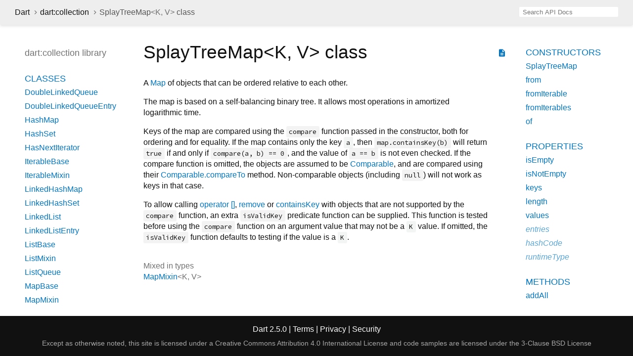

--- FILE ---
content_type: text/html
request_url: https://api.dart.dev/stable/2.5.0/dart-collection/SplayTreeMap-class.html
body_size: 5139
content:
<!DOCTYPE html>
<html lang="en">
<head>
  <meta charset="utf-8">
  <meta http-equiv="X-UA-Compatible" content="IE=edge">
  <meta name="viewport" content="width=device-width, height=device-height, initial-scale=1, user-scalable=no">
  <meta name="description" content="API docs for the SplayTreeMap class from the dart:collection library, for the Dart programming language.">
  <title>SplayTreeMap class - dart:collection library - Dart API</title>
  <link rel="canonical" href="https://api.dart.dev/">
  <!-- required because all the links are pseudo-absolute -->
  <base href="..">

  <link href="https://fonts.googleapis.com/css?family=Source+Code+Pro:500,400i,400,300|Source+Sans+Pro:400,300,700" rel="stylesheet">
  <link href="https://fonts.googleapis.com/icon?family=Material+Icons" rel="stylesheet">
  <link rel="stylesheet" href="static-assets/github.css">
  <link rel="stylesheet" href="static-assets/styles.css">
  <link rel="icon" href="static-assets/favicon.png">
  
<!-- Google tag (gtag.js) -->
<script async src="https://www.googletagmanager.com/gtag/js?id=G-VVQ8908SJ5"></script>
<script>
window.dataLayer = window.dataLayer || [];
function gtag(){dataLayer.push(arguments);}
gtag('js', new Date());

gtag('config', 'G-VVQ8908SJ5');
</script>
<link rel="preconnect" href="https://fonts.googleapis.com">
<link rel="preconnect" href="https://fonts.gstatic.com" crossorigin>
<link rel="preload" href="https://fonts.googleapis.com/css2?family=Google+Sans+Text:wght@400&family=Google+Sans:wght@500&display=swap" as="style">
<link rel="stylesheet" href="https://fonts.googleapis.com/css2?family=Google+Sans+Text:wght@400&family=Google+Sans:wght@500&display=swap">
<link rel="stylesheet" href="https://www.gstatic.com/glue/cookienotificationbar/cookienotificationbar.min.css">
</head>

<body>

<div id="overlay-under-drawer"></div>

<header id="title">
  <button id="sidenav-left-toggle" type="button">&nbsp;</button>
  <ol class="breadcrumbs gt-separated dark hidden-xs">
    <li><a href="index.html">Dart</a></li>
    <li><a href="dart-collection/dart-collection-library.html">dart:collection</a></li>
    <li class="self-crumb">SplayTreeMap<span class="signature">&lt;<wbr><span class="type-parameter">K</span>, <span class="type-parameter">V</span>&gt;</span> class</li>
  </ol>
  <div class="self-name">SplayTreeMap</div>
  <form class="search navbar-right" role="search">
    <input type="text" id="search-box" autocomplete="off" disabled class="form-control typeahead" placeholder="Loading search...">
  </form>
</header>

<main>

  <div id="dartdoc-sidebar-left" class="col-xs-6 col-sm-3 col-md-2 sidebar sidebar-offcanvas-left">
    <header id="header-search-sidebar" class="hidden-l">
      <form class="search-sidebar" role="search">
        <input type="text" id="search-sidebar" autocomplete="off" disabled class="form-control typeahead" placeholder="Loading search...">
      </form>
    </header>
    
    <ol class="breadcrumbs gt-separated dark hidden-l" id="sidebar-nav">
      <li><a href="index.html">Dart</a></li>
      <li><a href="dart-collection/dart-collection-library.html">dart:collection</a></li>
      <li class="self-crumb">SplayTreeMap<span class="signature">&lt;<wbr><span class="type-parameter">K</span>, <span class="type-parameter">V</span>&gt;</span> class</li>
    </ol>
    
    <h5>dart:collection library</h5>
    <ol>
      <li class="section-title"><a href="dart-collection/dart-collection-library.html#classes">Classes</a></li>
      <li><a href="dart-collection/DoubleLinkedQueue-class.html">DoubleLinkedQueue</a></li>
      <li><a href="dart-collection/DoubleLinkedQueueEntry-class.html">DoubleLinkedQueueEntry</a></li>
      <li><a href="dart-collection/HashMap-class.html">HashMap</a></li>
      <li><a href="dart-collection/HashSet-class.html">HashSet</a></li>
      <li><a href="dart-collection/HasNextIterator-class.html">HasNextIterator</a></li>
      <li><a href="dart-collection/IterableBase-class.html">IterableBase</a></li>
      <li><a href="dart-collection/IterableMixin-class.html">IterableMixin</a></li>
      <li><a href="dart-collection/LinkedHashMap-class.html">LinkedHashMap</a></li>
      <li><a href="dart-collection/LinkedHashSet-class.html">LinkedHashSet</a></li>
      <li><a href="dart-collection/LinkedList-class.html">LinkedList</a></li>
      <li><a href="dart-collection/LinkedListEntry-class.html">LinkedListEntry</a></li>
      <li><a href="dart-collection/ListBase-class.html">ListBase</a></li>
      <li><a href="dart-collection/ListMixin-class.html">ListMixin</a></li>
      <li><a href="dart-collection/ListQueue-class.html">ListQueue</a></li>
      <li><a href="dart-collection/MapBase-class.html">MapBase</a></li>
      <li><a href="dart-collection/MapMixin-class.html">MapMixin</a></li>
      <li><a href="dart-collection/MapView-class.html">MapView</a></li>
      <li><a href="dart-collection/Queue-class.html">Queue</a></li>
      <li><a href="dart-collection/SetBase-class.html">SetBase</a></li>
      <li><a href="dart-collection/SetMixin-class.html">SetMixin</a></li>
      <li><a href="dart-collection/SplayTreeMap-class.html">SplayTreeMap</a></li>
      <li><a href="dart-collection/SplayTreeSet-class.html">SplayTreeSet</a></li>
      <li><a href="dart-collection/UnmodifiableListView-class.html">UnmodifiableListView</a></li>
      <li><a href="dart-collection/UnmodifiableMapBase-class.html">UnmodifiableMapBase</a></li>
      <li><a href="dart-collection/UnmodifiableMapView-class.html">UnmodifiableMapView</a></li>
    
    
    
    
    
    
    
    </ol>
  </div>

  <div id="dartdoc-main-content" class="col-xs-12 col-sm-9 col-md-8 main-content">
      <div>  <div id="external-links" class="btn-group"><a title="View source code" class="source-link" href="https://github.com/dart-lang/sdk/blob/54a1bd9624d81217d40160ddb699f05a16d87358/sdk/lib/collection/splay_tree.dart#L249"><i class="material-icons">description</i></a></div>
<h1><span class="kind-class">SplayTreeMap&lt;<wbr><span class="type-parameter">K</span>, <span class="type-parameter">V</span>&gt;</span> class </h1></div>

    <section class="desc markdown">
      <p>A <a href="dart-core/Map-class.html">Map</a> of objects that can be ordered relative to each other.</p>
<p>The map is based on a self-balancing binary tree. It allows most operations
in amortized logarithmic time.</p>
<p>Keys of the map are compared using the <code>compare</code> function passed in
the constructor, both for ordering and for equality.
If the map contains only the key <code>a</code>, then <code>map.containsKey(b)</code>
will return <code>true</code> if and only if <code>compare(a, b) == 0</code>,
and the value of <code>a == b</code> is not even checked.
If the compare function is omitted, the objects are assumed to be
<a href="dart-core/Comparable-class.html">Comparable</a>, and are compared using their <a href="dart-core/Comparable/compareTo.html">Comparable.compareTo</a> method.
Non-comparable objects (including <code>null</code>) will not work as keys
in that case.</p>
<p>To allow calling <a href="dart-collection/SplayTreeMap/operator_get.html">operator []</a>, <a href="dart-collection/SplayTreeMap/remove.html">remove</a> or <a href="dart-collection/SplayTreeMap/containsKey.html">containsKey</a> with objects
that are not supported by the <code>compare</code> function, an extra <code>isValidKey</code>
predicate function can be supplied. This function is tested before
using the <code>compare</code> function on an argument value that may not be a <code>K</code>
value. If omitted, the <code>isValidKey</code> function defaults to testing if the
value is a <code>K</code>.</p>
    </section>
    
    <section>
      <dl class="dl-horizontal">


        <dt>Mixed in types</dt>
        <dd><ul class="comma-separated clazz-relationships">
          <li><a href="dart-collection/MapMixin-class.html">MapMixin</a><span class="signature">&lt;<wbr><span class="type-parameter">K</span>, <span class="type-parameter">V</span>&gt;</span></li>
        </ul></dd>


      </dl>
    </section>

    <section class="summary offset-anchor" id="constructors">
      <h2>Constructors</h2>

      <dl class="constructor-summary-list">
        <dt id="SplayTreeMap" class="callable">
          <span class="name"><a href="dart-collection/SplayTreeMap/SplayTreeMap.html">SplayTreeMap</a></span><span class="signature">([<span class="parameter" id="-param-compare"><span class="type-annotation"><a href="dart-core/int-class.html">int</a></span> <span class="parameter-name">compare</span>(<span class="parameter" id="compare-param-key1"><span class="type-annotation">K</span> <span class="parameter-name">key1</span>, </span> <span class="parameter" id="compare-param-key2"><span class="type-annotation">K</span> <span class="parameter-name">key2</span></span>), </span> <span class="parameter" id="-param-isValidKey"><span class="type-annotation"><a href="dart-core/bool-class.html">bool</a></span> <span class="parameter-name">isValidKey</span>(<span class="parameter" id="isValidKey-param-potentialKey"><span class="type-annotation">dynamic</span> <span class="parameter-name">potentialKey</span></span>)</span> ])</span>
        </dt>
        <dd>
          
        </dd>
        <dt id="SplayTreeMap.from" class="callable">
          <span class="name"><a href="dart-collection/SplayTreeMap/SplayTreeMap.from.html">SplayTreeMap.from</a></span><span class="signature">(<span class="parameter" id="from-param-other"><span class="type-annotation"><a href="dart-core/Map-class.html">Map</a></span> <span class="parameter-name">other</span>, [</span> <span class="parameter" id="from-param-compare"><span class="type-annotation"><a href="dart-core/int-class.html">int</a></span> <span class="parameter-name">compare</span>(<span class="parameter" id="compare-param-key1"><span class="type-annotation">K</span> <span class="parameter-name">key1</span>, </span> <span class="parameter" id="compare-param-key2"><span class="type-annotation">K</span> <span class="parameter-name">key2</span></span>), </span> <span class="parameter" id="from-param-isValidKey"><span class="type-annotation"><a href="dart-core/bool-class.html">bool</a></span> <span class="parameter-name">isValidKey</span>(<span class="parameter" id="isValidKey-param-potentialKey"><span class="type-annotation">dynamic</span> <span class="parameter-name">potentialKey</span></span>)</span> ])</span>
        </dt>
        <dd>
          Creates a <a href="dart-collection/SplayTreeMap-class.html">SplayTreeMap</a> that contains all key/value pairs of <code>other</code>. <a href="dart-collection/SplayTreeMap/SplayTreeMap.from.html">[...]</a>
          <div class="constructor-modifier features">factory</div>
        </dd>
        <dt id="SplayTreeMap.fromIterable" class="callable">
          <span class="name"><a href="dart-collection/SplayTreeMap/SplayTreeMap.fromIterable.html">SplayTreeMap.fromIterable</a></span><span class="signature">(<span class="parameter" id="fromIterable-param-iterable"><span class="type-annotation"><a href="dart-core/Iterable-class.html">Iterable</a></span> <span class="parameter-name">iterable</span>, {</span> <span class="parameter" id="fromIterable-param-key"><span class="type-annotation">K</span> <span class="parameter-name">key</span>(<span class="parameter" id="key-param-element"><span class="type-annotation">dynamic</span> <span class="parameter-name">element</span></span>), </span> <span class="parameter" id="fromIterable-param-value"><span class="type-annotation">V</span> <span class="parameter-name">value</span>(<span class="parameter" id="value-param-element"><span class="type-annotation">dynamic</span> <span class="parameter-name">element</span></span>), </span> <span class="parameter" id="fromIterable-param-compare"><span class="type-annotation"><a href="dart-core/int-class.html">int</a></span> <span class="parameter-name">compare</span>(<span class="parameter" id="compare-param-key1"><span class="type-annotation">K</span> <span class="parameter-name">key1</span>, </span> <span class="parameter" id="compare-param-key2"><span class="type-annotation">K</span> <span class="parameter-name">key2</span></span>), </span> <span class="parameter" id="fromIterable-param-isValidKey"><span class="type-annotation"><a href="dart-core/bool-class.html">bool</a></span> <span class="parameter-name">isValidKey</span>(<span class="parameter" id="isValidKey-param-potentialKey"><span class="type-annotation">dynamic</span> <span class="parameter-name">potentialKey</span></span>)</span> })</span>
        </dt>
        <dd>
          Creates a <a href="dart-collection/SplayTreeMap-class.html">SplayTreeMap</a> where the keys and values are computed from the
<code>iterable</code>. <a href="dart-collection/SplayTreeMap/SplayTreeMap.fromIterable.html">[...]</a>
          <div class="constructor-modifier features">factory</div>
        </dd>
        <dt id="SplayTreeMap.fromIterables" class="callable">
          <span class="name"><a href="dart-collection/SplayTreeMap/SplayTreeMap.fromIterables.html">SplayTreeMap.fromIterables</a></span><span class="signature">(<span class="parameter" id="fromIterables-param-keys"><span class="type-annotation"><a href="dart-core/Iterable-class.html">Iterable</a><span class="signature">&lt;<wbr><span class="type-parameter">K</span>&gt;</span></span> <span class="parameter-name">keys</span>, </span> <span class="parameter" id="fromIterables-param-values"><span class="type-annotation"><a href="dart-core/Iterable-class.html">Iterable</a><span class="signature">&lt;<wbr><span class="type-parameter">V</span>&gt;</span></span> <span class="parameter-name">values</span>, [</span> <span class="parameter" id="fromIterables-param-compare"><span class="type-annotation"><a href="dart-core/int-class.html">int</a></span> <span class="parameter-name">compare</span>(<span class="parameter" id="compare-param-key1"><span class="type-annotation">K</span> <span class="parameter-name">key1</span>, </span> <span class="parameter" id="compare-param-key2"><span class="type-annotation">K</span> <span class="parameter-name">key2</span></span>), </span> <span class="parameter" id="fromIterables-param-isValidKey"><span class="type-annotation"><a href="dart-core/bool-class.html">bool</a></span> <span class="parameter-name">isValidKey</span>(<span class="parameter" id="isValidKey-param-potentialKey"><span class="type-annotation">dynamic</span> <span class="parameter-name">potentialKey</span></span>)</span> ])</span>
        </dt>
        <dd>
          Creates a <a href="dart-collection/SplayTreeMap-class.html">SplayTreeMap</a> associating the given <code>keys</code> to <code>values</code>. <a href="dart-collection/SplayTreeMap/SplayTreeMap.fromIterables.html">[...]</a>
          <div class="constructor-modifier features">factory</div>
        </dd>
        <dt id="SplayTreeMap.of" class="callable">
          <span class="name"><a href="dart-collection/SplayTreeMap/SplayTreeMap.of.html">SplayTreeMap.of</a></span><span class="signature">(<span class="parameter" id="of-param-other"><span class="type-annotation"><a href="dart-core/Map-class.html">Map</a><span class="signature">&lt;<wbr><span class="type-parameter">K</span>, <span class="type-parameter">V</span>&gt;</span></span> <span class="parameter-name">other</span>, [</span> <span class="parameter" id="of-param-compare"><span class="type-annotation"><a href="dart-core/int-class.html">int</a></span> <span class="parameter-name">compare</span>(<span class="parameter" id="compare-param-key1"><span class="type-annotation">K</span> <span class="parameter-name">key1</span>, </span> <span class="parameter" id="compare-param-key2"><span class="type-annotation">K</span> <span class="parameter-name">key2</span></span>), </span> <span class="parameter" id="of-param-isValidKey"><span class="type-annotation"><a href="dart-core/bool-class.html">bool</a></span> <span class="parameter-name">isValidKey</span>(<span class="parameter" id="isValidKey-param-potentialKey"><span class="type-annotation">dynamic</span> <span class="parameter-name">potentialKey</span></span>)</span> ])</span>
        </dt>
        <dd>
          Creates a <a href="dart-collection/SplayTreeMap-class.html">SplayTreeMap</a> that contains all key/value pairs of <code>other</code>.
          <div class="constructor-modifier features">factory</div>
        </dd>
      </dl>
    </section>

    <section class="summary offset-anchor" id="instance-properties">
      <h2>Properties</h2>

      <dl class="properties">
        <dt id="isEmpty" class="property">
          <span class="name"><a href="dart-collection/SplayTreeMap/isEmpty.html">isEmpty</a></span>
          <span class="signature">→ <a href="dart-core/bool-class.html">bool</a></span>         
        </dt>
        <dd>
          Returns true if there is no key/value pair in the map.
                  <div class="features">read-only, override</div>
</dd>
        <dt id="isNotEmpty" class="property">
          <span class="name"><a href="dart-collection/SplayTreeMap/isNotEmpty.html">isNotEmpty</a></span>
          <span class="signature">→ <a href="dart-core/bool-class.html">bool</a></span>         
        </dt>
        <dd>
          Returns true if there is at least one key/value pair in the map.
                  <div class="features">read-only, override</div>
</dd>
        <dt id="keys" class="property">
          <span class="name"><a href="dart-collection/SplayTreeMap/keys.html">keys</a></span>
          <span class="signature">→ <a href="dart-core/Iterable-class.html">Iterable</a><span class="signature">&lt;<wbr><span class="type-parameter">K</span>&gt;</span></span>         
        </dt>
        <dd>
          The keys of <a href="dart-collection/SplayTreeMap-class.html">this</a>. <a href="dart-collection/SplayTreeMap/keys.html">[...]</a>
                  <div class="features">read-only, override</div>
</dd>
        <dt id="length" class="property">
          <span class="name"><a href="dart-collection/SplayTreeMap/length.html">length</a></span>
          <span class="signature">→ <a href="dart-core/int-class.html">int</a></span>         
        </dt>
        <dd>
          The number of key/value pairs in the map.
                  <div class="features">read-only, override</div>
</dd>
        <dt id="values" class="property">
          <span class="name"><a href="dart-collection/SplayTreeMap/values.html">values</a></span>
          <span class="signature">→ <a href="dart-core/Iterable-class.html">Iterable</a><span class="signature">&lt;<wbr><span class="type-parameter">V</span>&gt;</span></span>         
        </dt>
        <dd>
          The values of <a href="dart-collection/SplayTreeMap-class.html">this</a>. <a href="dart-collection/SplayTreeMap/values.html">[...]</a>
                  <div class="features">read-only, override</div>
</dd>
        <dt id="entries" class="property inherited">
          <span class="name"><a href="dart-collection/MapMixin/entries.html">entries</a></span>
          <span class="signature">→ <a href="dart-core/Iterable-class.html">Iterable</a><span class="signature">&lt;<wbr><span class="type-parameter"><a href="dart-core/MapEntry-class.html">MapEntry</a><span class="signature">&lt;<wbr><span class="type-parameter">K</span>, <span class="type-parameter">V</span>&gt;</span></span>&gt;</span></span>         
        </dt>
        <dd class="inherited">
          The map entries of <a href="dart-collection/SplayTreeMap-class.html">this</a>.
                  <div class="features">read-only, inherited</div>
</dd>
        <dt id="hashCode" class="property inherited">
          <span class="name"><a href="dart-core/Object/hashCode.html">hashCode</a></span>
          <span class="signature">→ <a href="dart-core/int-class.html">int</a></span>         
        </dt>
        <dd class="inherited">
          The hash code for this object. <a href="dart-core/Object/hashCode.html">[...]</a>
                  <div class="features">read-only, inherited</div>
</dd>
        <dt id="runtimeType" class="property inherited">
          <span class="name"><a href="dart-core/Object/runtimeType.html">runtimeType</a></span>
          <span class="signature">→ <a href="dart-core/Type-class.html">Type</a></span>         
        </dt>
        <dd class="inherited">
          A representation of the runtime type of the object.
                  <div class="features">read-only, inherited</div>
</dd>
      </dl>
    </section>

    <section class="summary offset-anchor" id="instance-methods">
      <h2>Methods</h2>
      <dl class="callables">
        <dt id="addAll" class="callable">
          <span class="name"><a href="dart-collection/SplayTreeMap/addAll.html">addAll</a></span><span class="signature">(<wbr><span class="parameter" id="addAll-param-other"><span class="type-annotation"><a href="dart-core/Map-class.html">Map</a><span class="signature">&lt;<wbr><span class="type-parameter">K</span>, <span class="type-parameter">V</span>&gt;</span></span> <span class="parameter-name">other</span></span>)
            <span class="returntype parameter">→ void</span>
          </span>
                  </dt>
        <dd>
          Adds all key/value pairs of <code>other</code> to this map. <a href="dart-collection/SplayTreeMap/addAll.html">[...]</a>
                  <div class="features">override</div>
</dd>
        <dt id="clear" class="callable">
          <span class="name"><a href="dart-collection/SplayTreeMap/clear.html">clear</a></span><span class="signature">(<wbr>)
            <span class="returntype parameter">→ void</span>
          </span>
                  </dt>
        <dd>
          Removes all pairs from the map. <a href="dart-collection/SplayTreeMap/clear.html">[...]</a>
                  <div class="features">override</div>
</dd>
        <dt id="containsKey" class="callable">
          <span class="name"><a href="dart-collection/SplayTreeMap/containsKey.html">containsKey</a></span><span class="signature">(<wbr><span class="parameter" id="containsKey-param-key"><span class="type-annotation"><a href="dart-core/Object-class.html">Object</a></span> <span class="parameter-name">key</span></span>)
            <span class="returntype parameter">→ <a href="dart-core/bool-class.html">bool</a></span>
          </span>
                  </dt>
        <dd>
          Returns true if this map contains the given <code>key</code>. <a href="dart-collection/SplayTreeMap/containsKey.html">[...]</a>
                  <div class="features">override</div>
</dd>
        <dt id="containsValue" class="callable">
          <span class="name"><a href="dart-collection/SplayTreeMap/containsValue.html">containsValue</a></span><span class="signature">(<wbr><span class="parameter" id="containsValue-param-value"><span class="type-annotation"><a href="dart-core/Object-class.html">Object</a></span> <span class="parameter-name">value</span></span>)
            <span class="returntype parameter">→ <a href="dart-core/bool-class.html">bool</a></span>
          </span>
                  </dt>
        <dd>
          Returns true if this map contains the given <code>value</code>. <a href="dart-collection/SplayTreeMap/containsValue.html">[...]</a>
                  <div class="features">override</div>
</dd>
        <dt id="firstKey" class="callable">
          <span class="name"><a href="dart-collection/SplayTreeMap/firstKey.html">firstKey</a></span><span class="signature">(<wbr>)
            <span class="returntype parameter">→ K</span>
          </span>
                  </dt>
        <dd>
          Get the first key in the map. Returns <code>null</code> if the map is empty.
                  
</dd>
        <dt id="firstKeyAfter" class="callable">
          <span class="name"><a href="dart-collection/SplayTreeMap/firstKeyAfter.html">firstKeyAfter</a></span><span class="signature">(<wbr><span class="parameter" id="firstKeyAfter-param-key"><span class="type-annotation">K</span> <span class="parameter-name">key</span></span>)
            <span class="returntype parameter">→ K</span>
          </span>
                  </dt>
        <dd>
          Get the first key in the map that is strictly larger than <code>key</code>. Returns
<code>null</code> if no key was not found.
                  
</dd>
        <dt id="forEach" class="callable">
          <span class="name"><a href="dart-collection/SplayTreeMap/forEach.html">forEach</a></span><span class="signature">(<wbr><span class="parameter" id="forEach-param-f"><span class="type-annotation">void</span> <span class="parameter-name">f</span>(<span class="parameter" id="f-param-key"><span class="type-annotation">K</span> <span class="parameter-name">key</span>, </span> <span class="parameter" id="f-param-value"><span class="type-annotation">V</span> <span class="parameter-name">value</span></span>)</span>)
            <span class="returntype parameter">→ void</span>
          </span>
                  </dt>
        <dd>
          Applies <code>f</code> to each key/value pair of the map. <a href="dart-collection/SplayTreeMap/forEach.html">[...]</a>
                  <div class="features">override</div>
</dd>
        <dt id="lastKey" class="callable">
          <span class="name"><a href="dart-collection/SplayTreeMap/lastKey.html">lastKey</a></span><span class="signature">(<wbr>)
            <span class="returntype parameter">→ K</span>
          </span>
                  </dt>
        <dd>
          Get the last key in the map. Returns <code>null</code> if the map is empty.
                  
</dd>
        <dt id="lastKeyBefore" class="callable">
          <span class="name"><a href="dart-collection/SplayTreeMap/lastKeyBefore.html">lastKeyBefore</a></span><span class="signature">(<wbr><span class="parameter" id="lastKeyBefore-param-key"><span class="type-annotation">K</span> <span class="parameter-name">key</span></span>)
            <span class="returntype parameter">→ K</span>
          </span>
                  </dt>
        <dd>
          Get the last key in the map that is strictly smaller than <code>key</code>. Returns
<code>null</code> if no key was not found.
                  
</dd>
        <dt id="putIfAbsent" class="callable">
          <span class="name"><a href="dart-collection/SplayTreeMap/putIfAbsent.html">putIfAbsent</a></span><span class="signature">(<wbr><span class="parameter" id="putIfAbsent-param-key"><span class="type-annotation">K</span> <span class="parameter-name">key</span>, </span> <span class="parameter" id="putIfAbsent-param-ifAbsent"><span class="type-annotation">V</span> <span class="parameter-name">ifAbsent</span>()</span>)
            <span class="returntype parameter">→ V</span>
          </span>
                  </dt>
        <dd>
          Look up the value of <code>key</code>, or add a new value if it isn't there. <a href="dart-collection/SplayTreeMap/putIfAbsent.html">[...]</a>
                  <div class="features">override</div>
</dd>
        <dt id="remove" class="callable">
          <span class="name"><a href="dart-collection/SplayTreeMap/remove.html">remove</a></span><span class="signature">(<wbr><span class="parameter" id="remove-param-key"><span class="type-annotation"><a href="dart-core/Object-class.html">Object</a></span> <span class="parameter-name">key</span></span>)
            <span class="returntype parameter">→ V</span>
          </span>
                  </dt>
        <dd>
          Removes <code>key</code> and its associated value, if present, from the map. <a href="dart-collection/SplayTreeMap/remove.html">[...]</a>
                  <div class="features">override</div>
</dd>
        <dt id="addEntries" class="callable inherited">
          <span class="name"><a href="dart-collection/MapMixin/addEntries.html">addEntries</a></span><span class="signature">(<wbr><span class="parameter" id="addEntries-param-newEntries"><span class="type-annotation"><a href="dart-core/Iterable-class.html">Iterable</a><span class="signature">&lt;<wbr><span class="type-parameter"><a href="dart-core/MapEntry-class.html">MapEntry</a><span class="signature">&lt;<wbr><span class="type-parameter">K</span>, <span class="type-parameter">V</span>&gt;</span></span>&gt;</span></span> <span class="parameter-name">newEntries</span></span>)
            <span class="returntype parameter">→ void</span>
          </span>
                  </dt>
        <dd class="inherited">
          Adds all key/value pairs of <code>newEntries</code> to this map. <a href="dart-collection/MapMixin/addEntries.html">[...]</a>
                  <div class="features">inherited</div>
</dd>
        <dt id="cast" class="callable inherited">
          <span class="name"><a href="dart-collection/MapMixin/cast.html">cast</a></span><span class="signature">&lt;<wbr><span class="type-parameter">RK</span>, <span class="type-parameter">RV</span>&gt;</span><span class="signature">(<wbr>)
            <span class="returntype parameter">→ <a href="dart-core/Map-class.html">Map</a><span class="signature">&lt;<wbr><span class="type-parameter">RK</span>, <span class="type-parameter">RV</span>&gt;</span></span>
          </span>
                  </dt>
        <dd class="inherited">
          Provides a view of this map as having <code>RK</code> keys and <code>RV</code> instances,
if necessary. <a href="dart-collection/MapMixin/cast.html">[...]</a>
                  <div class="features">inherited</div>
</dd>
        <dt id="map" class="callable inherited">
          <span class="name"><a href="dart-collection/MapMixin/map.html">map</a></span><span class="signature">&lt;<wbr><span class="type-parameter">K2</span>, <span class="type-parameter">V2</span>&gt;</span><span class="signature">(<wbr><span class="parameter" id="map-param-transform"><span class="type-annotation"><a href="dart-core/MapEntry-class.html">MapEntry</a><span class="signature">&lt;<wbr><span class="type-parameter">K2</span>, <span class="type-parameter">V2</span>&gt;</span></span> <span class="parameter-name">transform</span>(<span class="parameter" id="transform-param-key"><span class="type-annotation">K</span> <span class="parameter-name">key</span>, </span> <span class="parameter" id="transform-param-value"><span class="type-annotation">V</span> <span class="parameter-name">value</span></span>)</span>)
            <span class="returntype parameter">→ <a href="dart-core/Map-class.html">Map</a><span class="signature">&lt;<wbr><span class="type-parameter">K2</span>, <span class="type-parameter">V2</span>&gt;</span></span>
          </span>
                  </dt>
        <dd class="inherited">
          Returns a new map where all entries of this map are transformed by
the given <code>f</code> function.
                  <div class="features">inherited</div>
</dd>
        <dt id="noSuchMethod" class="callable inherited">
          <span class="name"><a href="dart-core/Object/noSuchMethod.html">noSuchMethod</a></span><span class="signature">(<wbr><span class="parameter" id="noSuchMethod-param-invocation"><span class="type-annotation"><a href="dart-core/Invocation-class.html">Invocation</a></span> <span class="parameter-name">invocation</span></span>)
            <span class="returntype parameter">→ dynamic</span>
          </span>
                  </dt>
        <dd class="inherited">
          Invoked when a non-existent method or property is accessed. <a href="dart-core/Object/noSuchMethod.html">[...]</a>
                  <div class="features">inherited</div>
</dd>
        <dt id="removeWhere" class="callable inherited">
          <span class="name"><a href="dart-collection/MapMixin/removeWhere.html">removeWhere</a></span><span class="signature">(<wbr><span class="parameter" id="removeWhere-param-test"><span class="type-annotation"><a href="dart-core/bool-class.html">bool</a></span> <span class="parameter-name">test</span>(<span class="parameter" id="test-param-key"><span class="type-annotation">K</span> <span class="parameter-name">key</span>, </span> <span class="parameter" id="test-param-value"><span class="type-annotation">V</span> <span class="parameter-name">value</span></span>)</span>)
            <span class="returntype parameter">→ void</span>
          </span>
                  </dt>
        <dd class="inherited">
          Removes all entries of this map that satisfy the given <code>predicate</code>.
                  <div class="features">inherited</div>
</dd>
        <dt id="toString" class="callable inherited">
          <span class="name"><a href="dart-collection/MapMixin/toString.html">toString</a></span><span class="signature">(<wbr>)
            <span class="returntype parameter">→ <a href="dart-core/String-class.html">String</a></span>
          </span>
                  </dt>
        <dd class="inherited">
          Returns a string representation of this object.
                  <div class="features">inherited</div>
</dd>
        <dt id="update" class="callable inherited">
          <span class="name"><a href="dart-collection/MapMixin/update.html">update</a></span><span class="signature">(<wbr><span class="parameter" id="update-param-key"><span class="type-annotation">K</span> <span class="parameter-name">key</span>, </span> <span class="parameter" id="update-param-update"><span class="type-annotation">V</span> <span class="parameter-name">update</span>(<span class="parameter" id="update-param-value"><span class="type-annotation">V</span> <span class="parameter-name">value</span></span>), {</span> <span class="parameter" id="update-param-ifAbsent"><span class="type-annotation">V</span> <span class="parameter-name">ifAbsent</span>()</span> })
            <span class="returntype parameter">→ V</span>
          </span>
                  </dt>
        <dd class="inherited">
          Updates the value for the provided <code>key</code>. <a href="dart-collection/MapMixin/update.html">[...]</a>
                  <div class="features">inherited</div>
</dd>
        <dt id="updateAll" class="callable inherited">
          <span class="name"><a href="dart-collection/MapMixin/updateAll.html">updateAll</a></span><span class="signature">(<wbr><span class="parameter" id="updateAll-param-update"><span class="type-annotation">V</span> <span class="parameter-name">update</span>(<span class="parameter" id="update-param-key"><span class="type-annotation">K</span> <span class="parameter-name">key</span>, </span> <span class="parameter" id="update-param-value"><span class="type-annotation">V</span> <span class="parameter-name">value</span></span>)</span>)
            <span class="returntype parameter">→ void</span>
          </span>
                  </dt>
        <dd class="inherited">
          Updates all values. <a href="dart-collection/MapMixin/updateAll.html">[...]</a>
                  <div class="features">inherited</div>
</dd>
      </dl>
    </section>

    <section class="summary offset-anchor" id="operators">
      <h2>Operators</h2>
      <dl class="callables">
        <dt id="operator []" class="callable">
          <span class="name"><a href="dart-collection/SplayTreeMap/operator_get.html">operator []</a></span><span class="signature">(<wbr><span class="parameter" id="[]-param-key"><span class="type-annotation"><a href="dart-core/Object-class.html">Object</a></span> <span class="parameter-name">key</span></span>)
            <span class="returntype parameter">→ V</span>
          </span>
                  </dt>
        <dd>
          Returns the value for the given <code>key</code> or null if <code>key</code> is not in the map. <a href="dart-collection/SplayTreeMap/operator_get.html">[...]</a>
                  <div class="features">override</div>
</dd>
        <dt id="operator []=" class="callable">
          <span class="name"><a href="dart-collection/SplayTreeMap/operator_put.html">operator []=</a></span><span class="signature">(<wbr><span class="parameter" id="[]=-param-key"><span class="type-annotation">K</span> <span class="parameter-name">key</span>, </span> <span class="parameter" id="[]=-param-value"><span class="type-annotation">V</span> <span class="parameter-name">value</span></span>)
            <span class="returntype parameter">→ void</span>
          </span>
                  </dt>
        <dd>
          Associates the <code>key</code> with the given <code>value</code>. <a href="dart-collection/SplayTreeMap/operator_put.html">[...]</a>
                  <div class="features">override</div>
</dd>
        <dt id="operator ==" class="callable inherited">
          <span class="name"><a href="dart-core/Object/operator_equals.html">operator ==</a></span><span class="signature">(<wbr><span class="parameter" id="==-param-other"><span class="type-annotation">dynamic</span> <span class="parameter-name">other</span></span>)
            <span class="returntype parameter">→ <a href="dart-core/bool-class.html">bool</a></span>
          </span>
                  </dt>
        <dd class="inherited">
          The equality operator. <a href="dart-core/Object/operator_equals.html">[...]</a>
                  <div class="features">inherited</div>
</dd>
      </dl>
    </section>




  </div> <!-- /.main-content -->

  <div id="dartdoc-sidebar-right" class="col-xs-6 col-sm-6 col-md-2 sidebar sidebar-offcanvas-right">
    <ol>
      <li class="section-title"><a href="dart-collection/SplayTreeMap-class.html#constructors">Constructors</a></li>
      <li><a href="dart-collection/SplayTreeMap/SplayTreeMap.html">SplayTreeMap</a></li>
      <li><a href="dart-collection/SplayTreeMap/SplayTreeMap.from.html">from</a></li>
      <li><a href="dart-collection/SplayTreeMap/SplayTreeMap.fromIterable.html">fromIterable</a></li>
      <li><a href="dart-collection/SplayTreeMap/SplayTreeMap.fromIterables.html">fromIterables</a></li>
      <li><a href="dart-collection/SplayTreeMap/SplayTreeMap.of.html">of</a></li>
    
      <li class="section-title">
        <a href="dart-collection/SplayTreeMap-class.html#instance-properties">Properties</a>
      </li>
      <li><a href="dart-collection/SplayTreeMap/isEmpty.html">isEmpty</a></li>
      <li><a href="dart-collection/SplayTreeMap/isNotEmpty.html">isNotEmpty</a></li>
      <li><a href="dart-collection/SplayTreeMap/keys.html">keys</a></li>
      <li><a href="dart-collection/SplayTreeMap/length.html">length</a></li>
      <li><a href="dart-collection/SplayTreeMap/values.html">values</a></li>
      <li class="inherited"><a href="dart-collection/MapMixin/entries.html">entries</a></li>
      <li class="inherited"><a href="dart-core/Object/hashCode.html">hashCode</a></li>
      <li class="inherited"><a href="dart-core/Object/runtimeType.html">runtimeType</a></li>
    
      <li class="section-title"><a href="dart-collection/SplayTreeMap-class.html#instance-methods">Methods</a></li>
      <li><a href="dart-collection/SplayTreeMap/addAll.html">addAll</a></li>
      <li><a href="dart-collection/SplayTreeMap/clear.html">clear</a></li>
      <li><a href="dart-collection/SplayTreeMap/containsKey.html">containsKey</a></li>
      <li><a href="dart-collection/SplayTreeMap/containsValue.html">containsValue</a></li>
      <li><a href="dart-collection/SplayTreeMap/firstKey.html">firstKey</a></li>
      <li><a href="dart-collection/SplayTreeMap/firstKeyAfter.html">firstKeyAfter</a></li>
      <li><a href="dart-collection/SplayTreeMap/forEach.html">forEach</a></li>
      <li><a href="dart-collection/SplayTreeMap/lastKey.html">lastKey</a></li>
      <li><a href="dart-collection/SplayTreeMap/lastKeyBefore.html">lastKeyBefore</a></li>
      <li><a href="dart-collection/SplayTreeMap/putIfAbsent.html">putIfAbsent</a></li>
      <li><a href="dart-collection/SplayTreeMap/remove.html">remove</a></li>
      <li class="inherited"><a href="dart-collection/MapMixin/addEntries.html">addEntries</a></li>
      <li class="inherited"><a href="dart-collection/MapMixin/cast.html">cast</a></li>
      <li class="inherited"><a href="dart-collection/MapMixin/map.html">map</a></li>
      <li class="inherited"><a href="dart-core/Object/noSuchMethod.html">noSuchMethod</a></li>
      <li class="inherited"><a href="dart-collection/MapMixin/removeWhere.html">removeWhere</a></li>
      <li class="inherited"><a href="dart-collection/MapMixin/toString.html">toString</a></li>
      <li class="inherited"><a href="dart-collection/MapMixin/update.html">update</a></li>
      <li class="inherited"><a href="dart-collection/MapMixin/updateAll.html">updateAll</a></li>
    
      <li class="section-title"><a href="dart-collection/SplayTreeMap-class.html#operators">Operators</a></li>
      <li><a href="dart-collection/SplayTreeMap/operator_get.html">operator []</a></li>
      <li><a href="dart-collection/SplayTreeMap/operator_put.html">operator []=</a></li>
      <li class="inherited"><a href="dart-core/Object/operator_equals.html">operator ==</a></li>
    
    
    
    </ol>
  </div><!--/.sidebar-offcanvas-->

</main>

<footer>
  <span class="no-break">
    Dart
      2.5.0
  </span>
  <span class="glue-footer">
    <span class="no-break">
      | <a href="https://dart.dev/terms" title="Terms of use">Terms</a>
    </span>
    <span class="no-break">
      | <a href="https://policies.google.com/privacy" target="_blank" rel="noopener" title="Privacy policy" class="no-automatic-external">Privacy</a>
    </span>
    <span class="no-break">
      | <a href="https://dart.dev/security" title="Security philosophy and practices">Security</a>
    </span>

    <div class="copyright" style="font-size: 0.9em; color: darkgrey; margin-top: 0.5em;">
      Except as otherwise noted, this site is licensed under a
      <a style="color: darkgrey;" href="https://creativecommons.org/licenses/by/4.0/">
        Creative Commons Attribution 4.0 International License</a>
      and code samples are licensed under the
      <a style="color: darkgrey;" href="https://opensource.org/licenses/BSD-3-Clause" class="no-automatic-external">
        3-Clause BSD License</a>
    </div>
  </span>
</footer>

<script src="https://ajax.googleapis.com/ajax/libs/jquery/3.2.1/jquery.min.js"></script>
<script src="static-assets/typeahead.bundle.min.js"></script>
<script src="static-assets/highlight.pack.js"></script>
<script src="static-assets/URI.js"></script>
<script src="static-assets/script.js"></script>








<button aria-hidden="true" class="glue-footer__link glue-cookie-notification-bar-control">
  Cookies management controls
</button>
<script src="https://www.gstatic.com/glue/cookienotificationbar/cookienotificationbar.min.js" data-glue-cookie-notification-bar-category="2B">
</script>
    </body></html>